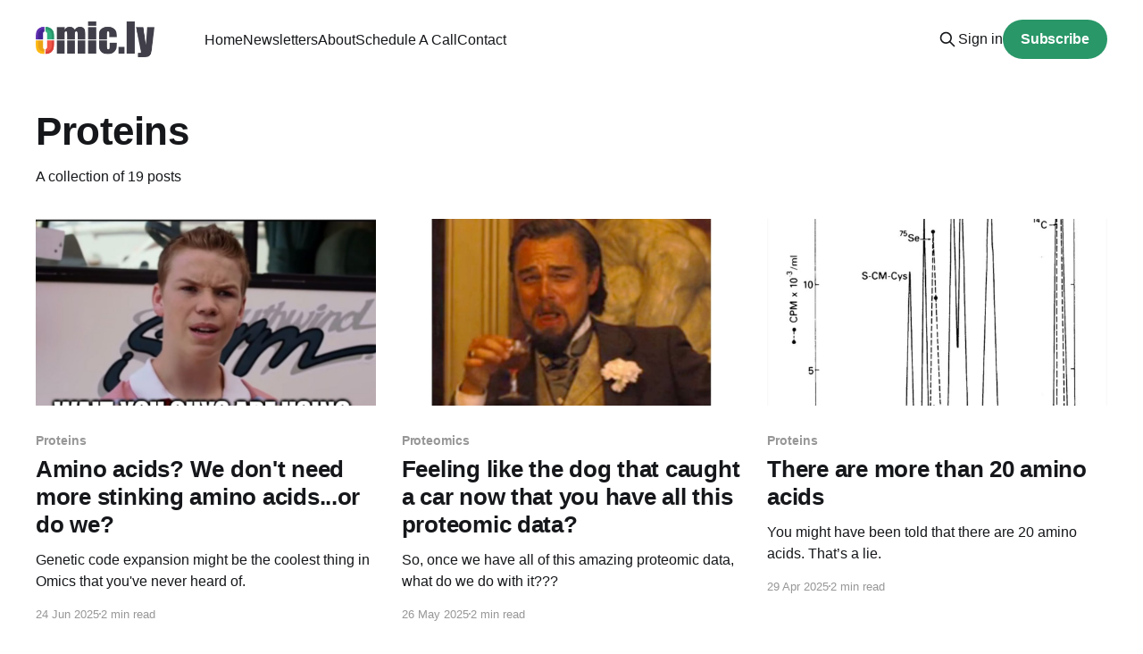

--- FILE ---
content_type: text/html; charset=utf-8
request_url: https://www.omic.ly/tag/proteins/
body_size: 7531
content:
<!DOCTYPE html>
<html lang="en">
<head>

    <title>Proteins - Omic.ly</title>
    <meta charset="utf-8" />
    <meta http-equiv="X-UA-Compatible" content="IE=edge" />
    <meta name="HandheldFriendly" content="True" />
    <meta name="viewport" content="width=device-width, initial-scale=1.0" />
    
    <link rel="preload" as="style" href="https://www.omic.ly/assets/built/screen.css?v=d7c57d6295" />
    <link rel="preload" as="script" href="https://www.omic.ly/assets/built/casper.js?v=d7c57d6295" />

    <link rel="stylesheet" type="text/css" href="https://www.omic.ly/assets/built/screen.css?v=d7c57d6295" />

    <link rel="icon" href="https://www.omic.ly/content/images/size/w256h256/2024/05/500x500.png" type="image/png">
    <link rel="canonical" href="https://www.omic.ly/tag/proteins/">
    <meta name="referrer" content="no-referrer-when-downgrade">
    
    <meta property="og:site_name" content="Omic.ly">
    <meta property="og:type" content="website">
    <meta property="og:title" content="Proteins - Omic.ly">
    <meta property="og:url" content="https://www.omic.ly/tag/proteins/">
    <meta name="twitter:card" content="summary">
    <meta name="twitter:title" content="Proteins - Omic.ly">
    <meta name="twitter:url" content="https://www.omic.ly/tag/proteins/">
    
    <script type="application/ld+json">
{
    "@context": "https://schema.org",
    "@type": "Series",
    "publisher": {
        "@type": "Organization",
        "name": "Omic.ly",
        "url": "https://www.omic.ly/",
        "logo": {
            "@type": "ImageObject",
            "url": "https://www.omic.ly/content/images/2024/04/omicly-logo-dark.png"
        }
    },
    "url": "https://www.omic.ly/tag/proteins/",
    "name": "Proteins",
    "mainEntityOfPage": "https://www.omic.ly/tag/proteins/"
}
    </script>

    <meta name="generator" content="Ghost 6.13">
    <link rel="alternate" type="application/rss+xml" title="Omic.ly" href="https://www.omic.ly/rss/">
    <script defer src="https://cdn.jsdelivr.net/ghost/portal@~2.56/umd/portal.min.js" data-i18n="true" data-ghost="https://www.omic.ly/" data-key="0acc2b8982327570080f295453" data-api="https://omic-ly.ghost.io/ghost/api/content/" data-locale="en" crossorigin="anonymous"></script><style id="gh-members-styles">.gh-post-upgrade-cta-content,
.gh-post-upgrade-cta {
    display: flex;
    flex-direction: column;
    align-items: center;
    font-family: -apple-system, BlinkMacSystemFont, 'Segoe UI', Roboto, Oxygen, Ubuntu, Cantarell, 'Open Sans', 'Helvetica Neue', sans-serif;
    text-align: center;
    width: 100%;
    color: #ffffff;
    font-size: 16px;
}

.gh-post-upgrade-cta-content {
    border-radius: 8px;
    padding: 40px 4vw;
}

.gh-post-upgrade-cta h2 {
    color: #ffffff;
    font-size: 28px;
    letter-spacing: -0.2px;
    margin: 0;
    padding: 0;
}

.gh-post-upgrade-cta p {
    margin: 20px 0 0;
    padding: 0;
}

.gh-post-upgrade-cta small {
    font-size: 16px;
    letter-spacing: -0.2px;
}

.gh-post-upgrade-cta a {
    color: #ffffff;
    cursor: pointer;
    font-weight: 500;
    box-shadow: none;
    text-decoration: underline;
}

.gh-post-upgrade-cta a:hover {
    color: #ffffff;
    opacity: 0.8;
    box-shadow: none;
    text-decoration: underline;
}

.gh-post-upgrade-cta a.gh-btn {
    display: block;
    background: #ffffff;
    text-decoration: none;
    margin: 28px 0 0;
    padding: 8px 18px;
    border-radius: 4px;
    font-size: 16px;
    font-weight: 600;
}

.gh-post-upgrade-cta a.gh-btn:hover {
    opacity: 0.92;
}</style><script async src="https://js.stripe.com/v3/"></script>
    <script defer src="https://cdn.jsdelivr.net/ghost/sodo-search@~1.8/umd/sodo-search.min.js" data-key="0acc2b8982327570080f295453" data-styles="https://cdn.jsdelivr.net/ghost/sodo-search@~1.8/umd/main.css" data-sodo-search="https://omic-ly.ghost.io/" data-locale="en" crossorigin="anonymous"></script>
    
    <link href="https://www.omic.ly/webmentions/receive/" rel="webmention">
    <script defer src="/public/cards.min.js?v=d7c57d6295"></script>
    <link rel="stylesheet" type="text/css" href="/public/cards.min.css?v=d7c57d6295">
    <script defer src="/public/comment-counts.min.js?v=d7c57d6295" data-ghost-comments-counts-api="https://www.omic.ly/members/api/comments/counts/"></script>
    <script defer src="/public/member-attribution.min.js?v=d7c57d6295"></script>
    <script defer src="/public/ghost-stats.min.js?v=d7c57d6295" data-stringify-payload="false" data-datasource="analytics_events" data-storage="localStorage" data-host="https://www.omic.ly/.ghost/analytics/api/v1/page_hit"  tb_site_uuid="aa00ecad-d234-425f-af9b-f94417029074" tb_post_uuid="undefined" tb_post_type="null" tb_member_uuid="undefined" tb_member_status="undefined"></script><style>:root {--ghost-accent-color: #299768;}</style>
    
<!-- Google tag (gtag.js) -->
<script async src="https://www.googletagmanager.com/gtag/js?id=G-MTV93C2F8P"></script>
<script>
  window.dataLayer = window.dataLayer || [];
  function gtag(){dataLayer.push(arguments);}
  gtag('js', new Date());

  gtag('config', 'G-MTV93C2F8P');
</script>

</head>
<body class="tag-template tag-proteins is-head-left-logo">
<div class="viewport">

    <header id="gh-head" class="gh-head outer">
        <div class="gh-head-inner inner">
            <div class="gh-head-brand">
                <a class="gh-head-logo" href="https://www.omic.ly">
                        <img src="https://www.omic.ly/content/images/2024/04/omicly-logo-dark.png" alt="Omic.ly">
                </a>
                <button class="gh-search gh-icon-btn" aria-label="Search this site" data-ghost-search><svg xmlns="http://www.w3.org/2000/svg" fill="none" viewBox="0 0 24 24" stroke="currentColor" stroke-width="2" width="20" height="20"><path stroke-linecap="round" stroke-linejoin="round" d="M21 21l-6-6m2-5a7 7 0 11-14 0 7 7 0 0114 0z"></path></svg></button>
                <button class="gh-burger" aria-label="Main Menu"></button>
            </div>

            <nav class="gh-head-menu">
                <ul class="nav">
    <li class="nav-home"><a href="https://www.omic.ly/">Home</a></li>
    <li class="nav-newsletters"><a href="https://www.omic.ly/newsletter/">Newsletters</a></li>
    <li class="nav-about"><a href="https://www.omic.ly/about/">About</a></li>
    <li class="nav-schedule-a-call"><a href="https://www.omic.ly/call/">Schedule A Call</a></li>
    <li class="nav-contact"><a href="https://www.omic.ly/contact/">Contact</a></li>
</ul>

            </nav>

            <div class="gh-head-actions">
                    <button class="gh-search gh-icon-btn" aria-label="Search this site" data-ghost-search><svg xmlns="http://www.w3.org/2000/svg" fill="none" viewBox="0 0 24 24" stroke="currentColor" stroke-width="2" width="20" height="20"><path stroke-linecap="round" stroke-linejoin="round" d="M21 21l-6-6m2-5a7 7 0 11-14 0 7 7 0 0114 0z"></path></svg></button>
                    <div class="gh-head-members">
                                <a class="gh-head-link" href="#/portal/signin" data-portal="signin">Sign in</a>
                                <a class="gh-head-button" href="#/portal/signup" data-portal="signup">Subscribe</a>
                    </div>
            </div>
        </div>
    </header>

    <div class="site-content">
        
<main id="site-main" class="site-main outer">
<div class="inner posts">
    <div class="post-feed">

        <section class="post-card post-card-large">


            <div class="post-card-content">
            <div class="post-card-content-link">
                <header class="post-card-header">
                    <h2 class="post-card-title">Proteins</h2>
                </header>
                <div class="post-card-excerpt">
                        A collection of 19 posts
                </div>
            </div>
            </div>

        </section>

            
<article class="post-card post tag-proteins">

    <a class="post-card-image-link" href="/amino-acids-we-dont-need-more-stinking-amino-acids-or-do-we/">

        <img class="post-card-image"
            srcset="/content/images/size/w300/2025/06/AminoAcids-2-1.png 300w,
                    /content/images/size/w600/2025/06/AminoAcids-2-1.png 600w,
                    /content/images/size/w1000/2025/06/AminoAcids-2-1.png 1000w,
                    /content/images/size/w2000/2025/06/AminoAcids-2-1.png 2000w"
            sizes="(max-width: 1000px) 400px, 800px"
            src="/content/images/size/w600/2025/06/AminoAcids-2-1.png"
            alt="Amino acids? We don&#x27;t need more stinking amino acids...or do we?"
            loading="lazy"
        />


    </a>

    <div class="post-card-content">

        <a class="post-card-content-link" href="/amino-acids-we-dont-need-more-stinking-amino-acids-or-do-we/">
            <header class="post-card-header">
                <div class="post-card-tags">
                        <span class="post-card-primary-tag">Proteins</span>
                </div>
                <h2 class="post-card-title">
                    Amino acids? We don&#x27;t need more stinking amino acids...or do we?
                </h2>
            </header>
                <div class="post-card-excerpt">Genetic code expansion might be the coolest thing in Omics that you&#39;ve never heard of.</div>
        </a>

        <footer class="post-card-meta">
            <time class="post-card-meta-date" datetime="2025-06-24">24 Jun 2025</time>
                <span class="post-card-meta-length">2 min read</span>
                <script
    data-ghost-comment-count="685c5ddc192d4e00012ea856"
    data-ghost-comment-count-empty=""
    data-ghost-comment-count-singular="comment"
    data-ghost-comment-count-plural="comments"
    data-ghost-comment-count-tag="span"
    data-ghost-comment-count-class-name=""
    data-ghost-comment-count-autowrap="true"
>
</script>
        </footer>

    </div>

</article>
            
<article class="post-card post tag-proteomics tag-proteins">

    <a class="post-card-image-link" href="/feeling-like-the-dog-that-caught-a-car-now-that-you-have-all-this-proteomic-data/">

        <img class="post-card-image"
            srcset="/content/images/size/w300/2025/05/1709215529678-1.jpg 300w,
                    /content/images/size/w600/2025/05/1709215529678-1.jpg 600w,
                    /content/images/size/w1000/2025/05/1709215529678-1.jpg 1000w,
                    /content/images/size/w2000/2025/05/1709215529678-1.jpg 2000w"
            sizes="(max-width: 1000px) 400px, 800px"
            src="/content/images/size/w600/2025/05/1709215529678-1.jpg"
            alt="Feeling like the dog that caught a car now that you have all this proteomic data?"
            loading="lazy"
        />


    </a>

    <div class="post-card-content">

        <a class="post-card-content-link" href="/feeling-like-the-dog-that-caught-a-car-now-that-you-have-all-this-proteomic-data/">
            <header class="post-card-header">
                <div class="post-card-tags">
                        <span class="post-card-primary-tag">Proteomics</span>
                </div>
                <h2 class="post-card-title">
                    Feeling like the dog that caught a car now that you have all this proteomic data?
                </h2>
            </header>
                <div class="post-card-excerpt">So, once we have all of this amazing proteomic data, what do we do with it???</div>
        </a>

        <footer class="post-card-meta">
            <time class="post-card-meta-date" datetime="2025-05-26">26 May 2025</time>
                <span class="post-card-meta-length">2 min read</span>
                <script
    data-ghost-comment-count="683b2ab447097e0001354aa3"
    data-ghost-comment-count-empty=""
    data-ghost-comment-count-singular="comment"
    data-ghost-comment-count-plural="comments"
    data-ghost-comment-count-tag="span"
    data-ghost-comment-count-class-name=""
    data-ghost-comment-count-autowrap="true"
>
</script>
        </footer>

    </div>

</article>
            
<article class="post-card post tag-proteins tag-historical-paper-review tag-proteomics">

    <a class="post-card-image-link" href="/there-are-more-than-20-amino-acids/">

        <img class="post-card-image"
            srcset="/content/images/size/w300/2025/04/Thressa-1.png 300w,
                    /content/images/size/w600/2025/04/Thressa-1.png 600w,
                    /content/images/size/w1000/2025/04/Thressa-1.png 1000w,
                    /content/images/size/w2000/2025/04/Thressa-1.png 2000w"
            sizes="(max-width: 1000px) 400px, 800px"
            src="/content/images/size/w600/2025/04/Thressa-1.png"
            alt="There are more than 20 amino acids"
            loading="lazy"
        />


    </a>

    <div class="post-card-content">

        <a class="post-card-content-link" href="/there-are-more-than-20-amino-acids/">
            <header class="post-card-header">
                <div class="post-card-tags">
                        <span class="post-card-primary-tag">Proteins</span>
                </div>
                <h2 class="post-card-title">
                    There are more than 20 amino acids
                </h2>
            </header>
                <div class="post-card-excerpt">You might have been told that there are 20 amino acids. That’s a lie.</div>
        </a>

        <footer class="post-card-meta">
            <time class="post-card-meta-date" datetime="2025-04-29">29 Apr 2025</time>
                <span class="post-card-meta-length">2 min read</span>
                <script
    data-ghost-comment-count="681218def5260900019d4186"
    data-ghost-comment-count-empty=""
    data-ghost-comment-count-singular="comment"
    data-ghost-comment-count-plural="comments"
    data-ghost-comment-count-tag="span"
    data-ghost-comment-count-class-name=""
    data-ghost-comment-count-autowrap="true"
>
</script>
        </footer>

    </div>

</article>
            
<article class="post-card post tag-proteins">

    <a class="post-card-image-link" href="/the-structure-of-trna-won-a-nobel-the-person-who-figured-it-out-didnt/">

        <img class="post-card-image"
            srcset="/content/images/size/w300/2025/03/HolleyStruct-1.png 300w,
                    /content/images/size/w600/2025/03/HolleyStruct-1.png 600w,
                    /content/images/size/w1000/2025/03/HolleyStruct-1.png 1000w,
                    /content/images/size/w2000/2025/03/HolleyStruct-1.png 2000w"
            sizes="(max-width: 1000px) 400px, 800px"
            src="/content/images/size/w600/2025/03/HolleyStruct-1.png"
            alt="The structure of tRNA won a Nobel, the person who figured it out, didn&#x27;t"
            loading="lazy"
        />


    </a>

    <div class="post-card-content">

        <a class="post-card-content-link" href="/the-structure-of-trna-won-a-nobel-the-person-who-figured-it-out-didnt/">
            <header class="post-card-header">
                <div class="post-card-tags">
                        <span class="post-card-primary-tag">Proteins</span>
                </div>
                <h2 class="post-card-title">
                    The structure of tRNA won a Nobel, the person who figured it out, didn&#x27;t
                </h2>
            </header>
                <div class="post-card-excerpt">The next great mystery to solve after the discovery of the DNA double helix was to figure out how the nucleotide sequence coded for proteins.</div>
        </a>

        <footer class="post-card-meta">
            <time class="post-card-meta-date" datetime="2025-03-03">03 Mar 2025</time>
                <span class="post-card-meta-length">2 min read</span>
                <script
    data-ghost-comment-count="67c5da65b2b26c0001865599"
    data-ghost-comment-count-empty=""
    data-ghost-comment-count-singular="comment"
    data-ghost-comment-count-plural="comments"
    data-ghost-comment-count-tag="span"
    data-ghost-comment-count-class-name=""
    data-ghost-comment-count-autowrap="true"
>
</script>
        </footer>

    </div>

</article>
            
<article class="post-card post tag-artificial-intelligence tag-protein-folding tag-proteins">

    <a class="post-card-image-link" href="/ai-is-making-new-functional-enzymes-now/">

        <img class="post-card-image"
            srcset="/content/images/size/w300/2025/02/science.adu2454-f2-1.jpg 300w,
                    /content/images/size/w600/2025/02/science.adu2454-f2-1.jpg 600w,
                    /content/images/size/w1000/2025/02/science.adu2454-f2-1.jpg 1000w,
                    /content/images/size/w2000/2025/02/science.adu2454-f2-1.jpg 2000w"
            sizes="(max-width: 1000px) 400px, 800px"
            src="/content/images/size/w600/2025/02/science.adu2454-f2-1.jpg"
            alt="AI is making new, functional, enzymes now"
            loading="lazy"
        />


    </a>

    <div class="post-card-content">

        <a class="post-card-content-link" href="/ai-is-making-new-functional-enzymes-now/">
            <header class="post-card-header">
                <div class="post-card-tags">
                        <span class="post-card-primary-tag">Artificial Intelligence</span>
                </div>
                <h2 class="post-card-title">
                    AI is making new, functional, enzymes now
                </h2>
            </header>
                <div class="post-card-excerpt">Artificial intelligence has been used to develop a new enzyme that can catalyze a multistep chemical reaction!</div>
        </a>

        <footer class="post-card-meta">
            <time class="post-card-meta-date" datetime="2025-02-25">25 Feb 2025</time>
                <span class="post-card-meta-length">3 min read</span>
                <script
    data-ghost-comment-count="67bdb746b95c1600014feb2e"
    data-ghost-comment-count-empty=""
    data-ghost-comment-count-singular="comment"
    data-ghost-comment-count-plural="comments"
    data-ghost-comment-count-tag="span"
    data-ghost-comment-count-class-name=""
    data-ghost-comment-count-autowrap="true"
>
</script>
        </footer>

    </div>

</article>
            
<article class="post-card post tag-proteins tag-dna">

    <a class="post-card-image-link" href="/how-dna-codes-for-amino-acids-wasnt-cracked-until-1966/">

        <img class="post-card-image"
            srcset="/content/images/size/w300/2025/01/KhoranaTable-1.png 300w,
                    /content/images/size/w600/2025/01/KhoranaTable-1.png 600w,
                    /content/images/size/w1000/2025/01/KhoranaTable-1.png 1000w,
                    /content/images/size/w2000/2025/01/KhoranaTable-1.png 2000w"
            sizes="(max-width: 1000px) 400px, 800px"
            src="/content/images/size/w600/2025/01/KhoranaTable-1.png"
            alt="How DNA codes for amino acids wasn&#x27;t cracked until 1966"
            loading="lazy"
        />


    </a>

    <div class="post-card-content">

        <a class="post-card-content-link" href="/how-dna-codes-for-amino-acids-wasnt-cracked-until-1966/">
            <header class="post-card-header">
                <div class="post-card-tags">
                        <span class="post-card-primary-tag">Proteins</span>
                </div>
                <h2 class="post-card-title">
                    How DNA codes for amino acids wasn&#x27;t cracked until 1966
                </h2>
            </header>
                <div class="post-card-excerpt">The structure of the DNA double-helix was published in 1953, but it took another 13 years to actually crack the genetic code.</div>
        </a>

        <footer class="post-card-meta">
            <time class="post-card-meta-date" datetime="2025-01-07">07 Jan 2025</time>
                <span class="post-card-meta-length">2 min read</span>
                <script
    data-ghost-comment-count="677e92fc49b5020001f67adb"
    data-ghost-comment-count-empty=""
    data-ghost-comment-count-singular="comment"
    data-ghost-comment-count-plural="comments"
    data-ghost-comment-count-tag="span"
    data-ghost-comment-count-class-name=""
    data-ghost-comment-count-autowrap="true"
>
</script>
        </footer>

    </div>

</article>
            
<article class="post-card post tag-artificial-intelligence tag-proteins tag-synthetic-biology">

    <a class="post-card-image-link" href="/foundation-models-are-all-the-rage-today-now-theres-one-for-genomes/">

        <img class="post-card-image"
            srcset="/content/images/size/w300/2024/12/science.ado9336-f3--1-.jpg 300w,
                    /content/images/size/w600/2024/12/science.ado9336-f3--1-.jpg 600w,
                    /content/images/size/w1000/2024/12/science.ado9336-f3--1-.jpg 1000w,
                    /content/images/size/w2000/2024/12/science.ado9336-f3--1-.jpg 2000w"
            sizes="(max-width: 1000px) 400px, 800px"
            src="/content/images/size/w600/2024/12/science.ado9336-f3--1-.jpg"
            alt="Foundation models are all the rage today - Now there&#x27;s one for genomes!"
            loading="lazy"
        />


    </a>

    <div class="post-card-content">

        <a class="post-card-content-link" href="/foundation-models-are-all-the-rage-today-now-theres-one-for-genomes/">
            <header class="post-card-header">
                <div class="post-card-tags">
                        <span class="post-card-primary-tag">Artificial Intelligence</span>
                </div>
                <h2 class="post-card-title">
                    Foundation models are all the rage today - Now there&#x27;s one for genomes!
                </h2>
            </header>
                <div class="post-card-excerpt">EvoAI: a genome foundation model for building prokaryotes</div>
        </a>

        <footer class="post-card-meta">
            <time class="post-card-meta-date" datetime="2024-12-09">09 Dec 2024</time>
                <span class="post-card-meta-length">3 min read</span>
                <script
    data-ghost-comment-count="675732def3607e0001cd1f19"
    data-ghost-comment-count-empty=""
    data-ghost-comment-count-singular="comment"
    data-ghost-comment-count-plural="comments"
    data-ghost-comment-count-tag="span"
    data-ghost-comment-count-class-name=""
    data-ghost-comment-count-autowrap="true"
>
</script>
        </footer>

    </div>

</article>
            
<article class="post-card post tag-breakthroughs tag-proteins tag-bacteria tag-experiments tag-historical-paper-review tag-hash-omic-ly37">

    <a class="post-card-image-link" href="/discovery-21st-amino-acid/">

        <img class="post-card-image"
            srcset="/content/images/size/w300/2024/08/22aminoacid-1.png 300w,
                    /content/images/size/w600/2024/08/22aminoacid-1.png 600w,
                    /content/images/size/w1000/2024/08/22aminoacid-1.png 1000w,
                    /content/images/size/w2000/2024/08/22aminoacid-1.png 2000w"
            sizes="(max-width: 1000px) 400px, 800px"
            src="/content/images/size/w600/2024/08/22aminoacid-1.png"
            alt="Contrary to popular belief, there are 21 amino acids and the 21st was discovered in 1976"
            loading="lazy"
        />


    </a>

    <div class="post-card-content">

        <a class="post-card-content-link" href="/discovery-21st-amino-acid/">
            <header class="post-card-header">
                <div class="post-card-tags">
                        <span class="post-card-primary-tag">Breakthroughs</span>
                </div>
                <h2 class="post-card-title">
                    Contrary to popular belief, there are 21 amino acids and the 21st was discovered in 1976
                </h2>
            </header>
                <div class="post-card-excerpt">You might have been told that there are 20 amino acids. That’s a lie.</div>
        </a>

        <footer class="post-card-meta">
            <time class="post-card-meta-date" datetime="2024-08-11">11 Aug 2024</time>
                <span class="post-card-meta-length">2 min read</span>
                <script
    data-ghost-comment-count="66ba47bdb216cf0001a07105"
    data-ghost-comment-count-empty=""
    data-ghost-comment-count-singular="comment"
    data-ghost-comment-count-plural="comments"
    data-ghost-comment-count-tag="span"
    data-ghost-comment-count-class-name=""
    data-ghost-comment-count-autowrap="true"
>
</script>
        </footer>

    </div>

</article>
            
<article class="post-card post tag-proteins tag-hash-omic-ly35 tag-protein-sequencing tag-proteomics tag-dna tag-historical-paper-review">

    <a class="post-card-image-link" href="/green-fluorescent-protein-jellyfish-1960/">

        <img class="post-card-image"
            srcset="/content/images/size/w300/2024/07/GFP-1-1.png 300w,
                    /content/images/size/w600/2024/07/GFP-1-1.png 600w,
                    /content/images/size/w1000/2024/07/GFP-1-1.png 1000w,
                    /content/images/size/w2000/2024/07/GFP-1-1.png 2000w"
            sizes="(max-width: 1000px) 400px, 800px"
            src="/content/images/size/w600/2024/07/GFP-1-1.png"
            alt="Green Fluorescent Protein was first discovered in Jellyfish in 1960"
            loading="lazy"
        />


    </a>

    <div class="post-card-content">

        <a class="post-card-content-link" href="/green-fluorescent-protein-jellyfish-1960/">
            <header class="post-card-header">
                <div class="post-card-tags">
                        <span class="post-card-primary-tag">Proteins</span>
                </div>
                <h2 class="post-card-title">
                    Green Fluorescent Protein was first discovered in Jellyfish in 1960
                </h2>
            </header>
                <div class="post-card-excerpt">In 1994, an obscure jellyfish protein was stuck into a worm. It has enlightened biology and medicine ever since.</div>
        </a>

        <footer class="post-card-meta">
            <time class="post-card-meta-date" datetime="2024-07-29">29 Jul 2024</time>
                <span class="post-card-meta-length">3 min read</span>
                <script
    data-ghost-comment-count="66a7ae993990a10001b350dc"
    data-ghost-comment-count-empty=""
    data-ghost-comment-count-singular="comment"
    data-ghost-comment-count-plural="comments"
    data-ghost-comment-count-tag="span"
    data-ghost-comment-count-class-name=""
    data-ghost-comment-count-autowrap="true"
>
</script>
        </footer>

    </div>

</article>
            
<article class="post-card post tag-dna tag-proteins tag-experiments tag-historical-paper-review tag-hash-omic-ly34">

    <a class="post-card-image-link" href="/lac-operon-discovery/">

        <img class="post-card-image"
            srcset="/content/images/size/w300/2024/07/pajama-1.png 300w,
                    /content/images/size/w600/2024/07/pajama-1.png 600w,
                    /content/images/size/w1000/2024/07/pajama-1.png 1000w,
                    /content/images/size/w2000/2024/07/pajama-1.png 2000w"
            sizes="(max-width: 1000px) 400px, 800px"
            src="/content/images/size/w600/2024/07/pajama-1.png"
            alt="The Lac Operon: Everyone&#x27;s heard of it, but do you know how it was discovered?"
            loading="lazy"
        />


    </a>

    <div class="post-card-content">

        <a class="post-card-content-link" href="/lac-operon-discovery/">
            <header class="post-card-header">
                <div class="post-card-tags">
                        <span class="post-card-primary-tag">DNA</span>
                </div>
                <h2 class="post-card-title">
                    The Lac Operon: Everyone&#x27;s heard of it, but do you know how it was discovered?
                </h2>
            </header>
                <div class="post-card-excerpt">&#39;If gene expression determines the function of a cell, it must be important to control that process?&#39; Yes, very! Let me tell you about the PaJaMo experiment.</div>
        </a>

        <footer class="post-card-meta">
            <time class="post-card-meta-date" datetime="2024-07-21">21 Jul 2024</time>
                <span class="post-card-meta-length">2 min read</span>
                <script
    data-ghost-comment-count="669d33aa8839dd0001c28254"
    data-ghost-comment-count-empty=""
    data-ghost-comment-count-singular="comment"
    data-ghost-comment-count-plural="comments"
    data-ghost-comment-count-tag="span"
    data-ghost-comment-count-class-name=""
    data-ghost-comment-count-autowrap="true"
>
</script>
        </footer>

    </div>

</article>
            
<article class="post-card post tag-diagnostics tag-proteins tag-recent-papers tag-hash-omic-ly33">

    <a class="post-card-image-link" href="/parkinsons-disease-gets-new-risk-factor/">

        <img class="post-card-image"
            srcset="/content/images/size/w300/2024/07/41588_2024_1787_Fig3_HTML-1.png 300w,
                    /content/images/size/w600/2024/07/41588_2024_1787_Fig3_HTML-1.png 600w,
                    /content/images/size/w1000/2024/07/41588_2024_1787_Fig3_HTML-1.png 1000w,
                    /content/images/size/w2000/2024/07/41588_2024_1787_Fig3_HTML-1.png 2000w"
            sizes="(max-width: 1000px) 400px, 800px"
            src="/content/images/size/w600/2024/07/41588_2024_1787_Fig3_HTML-1.png"
            alt="Parkinson&#x27;s Disease gets a new risk factor"
            loading="lazy"
        />


    </a>

    <div class="post-card-content">

        <a class="post-card-content-link" href="/parkinsons-disease-gets-new-risk-factor/">
            <header class="post-card-header">
                <div class="post-card-tags">
                        <span class="post-card-primary-tag">Diagnostics</span>
                </div>
                <h2 class="post-card-title">
                    Parkinson&#x27;s Disease gets a new risk factor
                </h2>
            </header>
                <div class="post-card-excerpt">A recent survey of 2,000 families with Parkinson’s Disease has turned up a new risk factor: a variant in RAB32</div>
        </a>

        <footer class="post-card-meta">
            <time class="post-card-meta-date" datetime="2024-07-14">14 Jul 2024</time>
                <span class="post-card-meta-length">2 min read</span>
                <script
    data-ghost-comment-count="66953fc071f9a40001352405"
    data-ghost-comment-count-empty=""
    data-ghost-comment-count-singular="comment"
    data-ghost-comment-count-plural="comments"
    data-ghost-comment-count-tag="span"
    data-ghost-comment-count-class-name=""
    data-ghost-comment-count-autowrap="true"
>
</script>
        </footer>

    </div>

</article>
            
<article class="post-card post tag-omics tag-complete-genomics tag-dna tag-proteins tag-hot-take tag-hash-omic-ly-32 post-access-tiers">

    <a class="post-card-image-link" href="/hi-c-in-omics/">

        <img class="post-card-image"
            srcset="/content/images/size/w300/2024/07/32-Hot-Take.jpg 300w,
                    /content/images/size/w600/2024/07/32-Hot-Take.jpg 600w,
                    /content/images/size/w1000/2024/07/32-Hot-Take.jpg 1000w,
                    /content/images/size/w2000/2024/07/32-Hot-Take.jpg 2000w"
            sizes="(max-width: 1000px) 400px, 800px"
            src="/content/images/size/w600/2024/07/32-Hot-Take.jpg"
            alt="One of the most underappreciated techniques in Omics is Hi-C. That needs to change"
            loading="lazy"
        />

            <div class="post-card-access">
                <svg width="20" height="20" viewBox="0 0 20 20" fill="none" xmlns="http://www.w3.org/2000/svg">
    <path d="M16.25 6.875H3.75C3.40482 6.875 3.125 7.15482 3.125 7.5V16.25C3.125 16.5952 3.40482 16.875 3.75 16.875H16.25C16.5952 16.875 16.875 16.5952 16.875 16.25V7.5C16.875 7.15482 16.5952 6.875 16.25 6.875Z" stroke="currentColor" stroke-width="2" stroke-linecap="round" stroke-linejoin="round"></path>
    <path d="M7.1875 6.875V4.0625C7.1875 3.31658 7.48382 2.60121 8.01126 2.07376C8.53871 1.54632 9.25408 1.25 10 1.25C10.7459 1.25 11.4613 1.54632 11.9887 2.07376C12.5162 2.60121 12.8125 3.31658 12.8125 4.0625V6.875" stroke="currentColor" stroke-width="2" stroke-linecap="round" stroke-linejoin="round"></path>
    <path d="M10 13.125C10.6904 13.125 11.25 12.5654 11.25 11.875C11.25 11.1846 10.6904 10.625 10 10.625C9.30964 10.625 8.75 11.1846 8.75 11.875C8.75 12.5654 9.30964 13.125 10 13.125Z" fill="currentColor"></path>
</svg>                    Paid-members only
            </div>

    </a>

    <div class="post-card-content">

        <a class="post-card-content-link" href="/hi-c-in-omics/">
            <header class="post-card-header">
                <div class="post-card-tags">
                        <span class="post-card-primary-tag">Omics</span>
                </div>
                <h2 class="post-card-title">
                    One of the most underappreciated techniques in Omics is Hi-C. That needs to change
                </h2>
            </header>
        </a>

        <footer class="post-card-meta">
            <time class="post-card-meta-date" datetime="2024-07-07">07 Jul 2024</time>
                <span class="post-card-meta-length">5 min read</span>
                <script
    data-ghost-comment-count="668c23adaeef0700016d0957"
    data-ghost-comment-count-empty=""
    data-ghost-comment-count-singular="comment"
    data-ghost-comment-count-plural="comments"
    data-ghost-comment-count-tag="span"
    data-ghost-comment-count-class-name=""
    data-ghost-comment-count-autowrap="true"
>
</script>
        </footer>

    </div>

</article>
            
<article class="post-card post tag-dna tag-hash-omic-ly21 tag-historical-paper-review tag-proteins">

    <a class="post-card-image-link" href="/dna-double-helix-genetic-code/">

        <img class="post-card-image"
            srcset="/content/images/size/w300/2024/04/KhoranaCodonTable-1.jpg 300w,
                    /content/images/size/w600/2024/04/KhoranaCodonTable-1.jpg 600w,
                    /content/images/size/w1000/2024/04/KhoranaCodonTable-1.jpg 1000w,
                    /content/images/size/w2000/2024/04/KhoranaCodonTable-1.jpg 2000w"
            sizes="(max-width: 1000px) 400px, 800px"
            src="/content/images/size/w600/2024/04/KhoranaCodonTable-1.jpg"
            alt="The structure of the DNA double-helix was published in 1953, but it took another 13 years to actually crack the genetic code."
            loading="lazy"
        />


    </a>

    <div class="post-card-content">

        <a class="post-card-content-link" href="/dna-double-helix-genetic-code/">
            <header class="post-card-header">
                <div class="post-card-tags">
                        <span class="post-card-primary-tag">DNA</span>
                </div>
                <h2 class="post-card-title">
                    The structure of the DNA double-helix was published in 1953, but it took another 13 years to actually crack the genetic code.
                </h2>
            </header>
                <div class="post-card-excerpt">The questions of how DNA is copied and codes for proteins remained for a while after the structure was confirmed.</div>
        </a>

        <footer class="post-card-meta">
            <time class="post-card-meta-date" datetime="2024-04-21">21 Apr 2024</time>
                <span class="post-card-meta-length">2 min read</span>
                <script
    data-ghost-comment-count="662504c1eed85f00010c7ae9"
    data-ghost-comment-count-empty=""
    data-ghost-comment-count-singular="comment"
    data-ghost-comment-count-plural="comments"
    data-ghost-comment-count-tag="span"
    data-ghost-comment-count-class-name=""
    data-ghost-comment-count-autowrap="true"
>
</script>
        </footer>

    </div>

</article>
            
<article class="post-card post tag-proteomics tag-hash-omic-ly17 tag-proteins tag-tech-overview">

    <a class="post-card-image-link" href="/proteomics-its-all-about-the-structures/">

        <img class="post-card-image"
            srcset="/content/images/size/w300/2024/04/structure-1.jpg 300w,
                    /content/images/size/w600/2024/04/structure-1.jpg 600w,
                    /content/images/size/w1000/2024/04/structure-1.jpg 1000w,
                    /content/images/size/w2000/2024/04/structure-1.jpg 2000w"
            sizes="(max-width: 1000px) 400px, 800px"
            src="/content/images/size/w600/2024/04/structure-1.jpg"
            alt="Proteomics: It’s all about the structures"
            loading="lazy"
        />


    </a>

    <div class="post-card-content">

        <a class="post-card-content-link" href="/proteomics-its-all-about-the-structures/">
            <header class="post-card-header">
                <div class="post-card-tags">
                        <span class="post-card-primary-tag">Proteomics</span>
                </div>
                <h2 class="post-card-title">
                    Proteomics: It’s all about the structures
                </h2>
            </header>
                <div class="post-card-excerpt">How do we determine the structure of a protein?</div>
        </a>

        <footer class="post-card-meta">
            <time class="post-card-meta-date" datetime="2024-03-24">24 Mar 2024</time>
                <span class="post-card-meta-length">2 min read</span>
                <script
    data-ghost-comment-count="660d943e9f98920001c4bafa"
    data-ghost-comment-count-empty=""
    data-ghost-comment-count-singular="comment"
    data-ghost-comment-count-plural="comments"
    data-ghost-comment-count-tag="span"
    data-ghost-comment-count-class-name=""
    data-ghost-comment-count-autowrap="true"
>
</script>
        </footer>

    </div>

</article>
            
<article class="post-card post tag-proteomics tag-hash-omic-ly15 tag-proteins">

    <a class="post-card-image-link" href="/resolving-the-proteome-spatial-proteomics/">

        <img class="post-card-image"
            srcset="/content/images/size/w300/2024/03/Proteomics-Monster-1.jpg 300w,
                    /content/images/size/w600/2024/03/Proteomics-Monster-1.jpg 600w,
                    /content/images/size/w1000/2024/03/Proteomics-Monster-1.jpg 1000w,
                    /content/images/size/w2000/2024/03/Proteomics-Monster-1.jpg 2000w"
            sizes="(max-width: 1000px) 400px, 800px"
            src="/content/images/size/w600/2024/03/Proteomics-Monster-1.jpg"
            alt="Resolving the proteome with single-cell and spatial proteomics."
            loading="lazy"
        />


    </a>

    <div class="post-card-content">

        <a class="post-card-content-link" href="/resolving-the-proteome-spatial-proteomics/">
            <header class="post-card-header">
                <div class="post-card-tags">
                        <span class="post-card-primary-tag">Proteomics</span>
                </div>
                <h2 class="post-card-title">
                    Resolving the proteome with single-cell and spatial proteomics.
                </h2>
            </header>
                <div class="post-card-excerpt">Single-cell and spatial proteomics: a more refined future.</div>
        </a>

        <footer class="post-card-meta">
            <time class="post-card-meta-date" datetime="2024-03-10">10 Mar 2024</time>
                <span class="post-card-meta-length">3 min read</span>
                <script
    data-ghost-comment-count="65f70ffb2ecafb0001f05a08"
    data-ghost-comment-count-empty=""
    data-ghost-comment-count-singular="comment"
    data-ghost-comment-count-plural="comments"
    data-ghost-comment-count-tag="span"
    data-ghost-comment-count-class-name=""
    data-ghost-comment-count-autowrap="true"
>
</script>
        </footer>

    </div>

</article>
            
<article class="post-card post tag-proteomics tag-hash-omic-ly12-2 tag-proteins tag-genomics">

    <a class="post-card-image-link" href="/sickle-cell-anemia-electrophoresis/">

        <img class="post-card-image"
            srcset="/content/images/size/w300/2024/03/1680267940030-1.jpg 300w,
                    /content/images/size/w600/2024/03/1680267940030-1.jpg 600w,
                    /content/images/size/w1000/2024/03/1680267940030-1.jpg 1000w,
                    /content/images/size/w2000/2024/03/1680267940030-1.jpg 2000w"
            sizes="(max-width: 1000px) 400px, 800px"
            src="/content/images/size/w600/2024/03/1680267940030-1.jpg"
            alt="Sickle Cell Anemia was molecularly characterized in 1949 using a revolutionary new technique: electrophoresis"
            loading="lazy"
        />


    </a>

    <div class="post-card-content">

        <a class="post-card-content-link" href="/sickle-cell-anemia-electrophoresis/">
            <header class="post-card-header">
                <div class="post-card-tags">
                        <span class="post-card-primary-tag">Proteomics</span>
                </div>
                <h2 class="post-card-title">
                    Sickle Cell Anemia was molecularly characterized in 1949 using a revolutionary new technique: electrophoresis
                </h2>
            </header>
                <div class="post-card-excerpt">Sickle Cell Anemia was the first inherited disease to be molecularly characterized. It was done in 1949 using a revolutionary new method: electrophoresis.</div>
        </a>

        <footer class="post-card-meta">
            <time class="post-card-meta-date" datetime="2024-02-18">18 Feb 2024</time>
                <span class="post-card-meta-length">2 min read</span>
                <script
    data-ghost-comment-count="65f7005a2ecafb0001f05967"
    data-ghost-comment-count-empty=""
    data-ghost-comment-count-singular="comment"
    data-ghost-comment-count-plural="comments"
    data-ghost-comment-count-tag="span"
    data-ghost-comment-count-class-name=""
    data-ghost-comment-count-autowrap="true"
>
</script>
        </footer>

    </div>

</article>
            
<article class="post-card post tag-proteomics tag-hash-omic-ly12-2 tag-proteins tag-genomic-sequencing">

    <a class="post-card-image-link" href="/protein-sequencing-proteomics-toolkit/">

        <img class="post-card-image"
            srcset="/content/images/size/w300/2024/03/TomAndJerry.jpg 300w,
                    /content/images/size/w600/2024/03/TomAndJerry.jpg 600w,
                    /content/images/size/w1000/2024/03/TomAndJerry.jpg 1000w,
                    /content/images/size/w2000/2024/03/TomAndJerry.jpg 2000w"
            sizes="(max-width: 1000px) 400px, 800px"
            src="/content/images/size/w600/2024/03/TomAndJerry.jpg"
            alt="Protein sequencing is the latest cutting edge technique in our proteomics toolkit"
            loading="lazy"
        />


    </a>

    <div class="post-card-content">

        <a class="post-card-content-link" href="/protein-sequencing-proteomics-toolkit/">
            <header class="post-card-header">
                <div class="post-card-tags">
                        <span class="post-card-primary-tag">Proteomics</span>
                </div>
                <h2 class="post-card-title">
                    Protein sequencing is the latest cutting edge technique in our proteomics toolkit
                </h2>
            </header>
                <div class="post-card-excerpt">Protein sequencing is the latest cutting edge technique in our proteomics toolkit. But when will it be ready for primetime?</div>
        </a>

        <footer class="post-card-meta">
            <time class="post-card-meta-date" datetime="2024-02-18">18 Feb 2024</time>
                <span class="post-card-meta-length">3 min read</span>
                <script
    data-ghost-comment-count="65f6ff192ecafb0001f05953"
    data-ghost-comment-count-empty=""
    data-ghost-comment-count-singular="comment"
    data-ghost-comment-count-plural="comments"
    data-ghost-comment-count-tag="span"
    data-ghost-comment-count-class-name=""
    data-ghost-comment-count-autowrap="true"
>
</script>
        </footer>

    </div>

</article>
            
<article class="post-card post tag-proteomics tag-hash-omic-ly11 tag-mass-spec tag-proteins tag-tech-overview">

    <a class="post-card-image-link" href="/mass-spechigh-throughput-proteomics/">

        <img class="post-card-image"
            srcset="/content/images/size/w300/2024/03/Second-Mass-Spec.jpg 300w,
                    /content/images/size/w600/2024/03/Second-Mass-Spec.jpg 600w,
                    /content/images/size/w1000/2024/03/Second-Mass-Spec.jpg 1000w,
                    /content/images/size/w2000/2024/03/Second-Mass-Spec.jpg 2000w"
            sizes="(max-width: 1000px) 400px, 800px"
            src="/content/images/size/w600/2024/03/Second-Mass-Spec.jpg"
            alt="Mass Spec is leading the charge in bringing high-throughput proteomics to a lab near you"
            loading="lazy"
        />


    </a>

    <div class="post-card-content">

        <a class="post-card-content-link" href="/mass-spechigh-throughput-proteomics/">
            <header class="post-card-header">
                <div class="post-card-tags">
                        <span class="post-card-primary-tag">Proteomics</span>
                </div>
                <h2 class="post-card-title">
                    Mass Spec is leading the charge in bringing high-throughput proteomics to a lab near you
                </h2>
            </header>
                <div class="post-card-excerpt">Mass Spec: It&#39;s not just for chemistry nerds anymore.</div>
        </a>

        <footer class="post-card-meta">
            <time class="post-card-meta-date" datetime="2024-02-11">11 Feb 2024</time>
                <span class="post-card-meta-length">3 min read</span>
                <script
    data-ghost-comment-count="65f3431b2ecafb0001f05354"
    data-ghost-comment-count-empty=""
    data-ghost-comment-count-singular="comment"
    data-ghost-comment-count-plural="comments"
    data-ghost-comment-count-tag="span"
    data-ghost-comment-count-class-name=""
    data-ghost-comment-count-autowrap="true"
>
</script>
        </footer>

    </div>

</article>
            
<article class="post-card post tag-proteomics tag-proteins tag-tech-overview tag-hash-omic-ly6">

    <a class="post-card-image-link" href="/the-proteome-and-protein-structure/">

        <img class="post-card-image"
            srcset="/content/images/size/w300/2024/04/Untitled-1-1.jpg 300w,
                    /content/images/size/w600/2024/04/Untitled-1-1.jpg 600w,
                    /content/images/size/w1000/2024/04/Untitled-1-1.jpg 1000w,
                    /content/images/size/w2000/2024/04/Untitled-1-1.jpg 2000w"
            sizes="(max-width: 1000px) 400px, 800px"
            src="/content/images/size/w600/2024/04/Untitled-1-1.jpg"
            alt="The Proteome: what it is and why protein structure is so important"
            loading="lazy"
        />


    </a>

    <div class="post-card-content">

        <a class="post-card-content-link" href="/the-proteome-and-protein-structure/">
            <header class="post-card-header">
                <div class="post-card-tags">
                        <span class="post-card-primary-tag">Proteomics</span>
                </div>
                <h2 class="post-card-title">
                    The Proteome: what it is and why protein structure is so important
                </h2>
            </header>
                <div class="post-card-excerpt">The Proteome: we can’t live without it, but, what actually is it?</div>
        </a>

        <footer class="post-card-meta">
            <time class="post-card-meta-date" datetime="2024-01-07">07 Jan 2024</time>
                <span class="post-card-meta-length">2 min read</span>
                <script
    data-ghost-comment-count="66192f3a16027500012341d8"
    data-ghost-comment-count-empty=""
    data-ghost-comment-count-singular="comment"
    data-ghost-comment-count-plural="comments"
    data-ghost-comment-count-tag="span"
    data-ghost-comment-count-class-name=""
    data-ghost-comment-count-autowrap="true"
>
</script>
        </footer>

    </div>

</article>

    </div>

    <nav class="pagination">
    <span class="page-number">Page 1 of 1</span>
</nav>

    
</div>
</main>

    </div>

    <footer class="site-footer outer">
        <div class="inner">
            <section class="copyright"><a href="https://www.omic.ly">Omic.ly</a> &copy; 2026</section>
            <nav class="site-footer-nav">
                <ul class="nav">
    <li class="nav-sign-up"><a href="#/portal/">Sign up</a></li>
    <li class="nav-refund-and-dispute-policy"><a href="https://www.omic.ly/refund/">Refund and Dispute Policy</a></li>
    <li class="nav-terms-and-conditions"><a href="https://www.omic.ly/TandC/">Terms and Conditions</a></li>
    <li class="nav-privacy-policy"><a href="https://www.omic.ly/privacy/">Privacy Policy</a></li>
    <li class="nav-payments"><a href="https://www.omic.ly/payments/">Payments</a></li>
    <li class="nav-contact-support"><a href="https://www.omic.ly/support/">Contact Support</a></li>
</ul>

            </nav>
            <div class="gh-powered-by"><a href="https://ghost.org/" target="_blank" rel="noopener">Powered by Ghost</a></div>
        </div>
    </footer>

</div>


<script
    src="https://code.jquery.com/jquery-3.5.1.min.js"
    integrity="sha256-9/aliU8dGd2tb6OSsuzixeV4y/faTqgFtohetphbbj0="
    crossorigin="anonymous">
</script>
<script src="https://www.omic.ly/assets/built/casper.js?v=d7c57d6295"></script>
<script>
$(document).ready(function () {
    // Mobile Menu Trigger
    $('.gh-burger').click(function () {
        $('body').toggleClass('gh-head-open');
    });
    // FitVids - Makes video embeds responsive
    $(".gh-content").fitVids();
});
</script>



</body>
</html>
